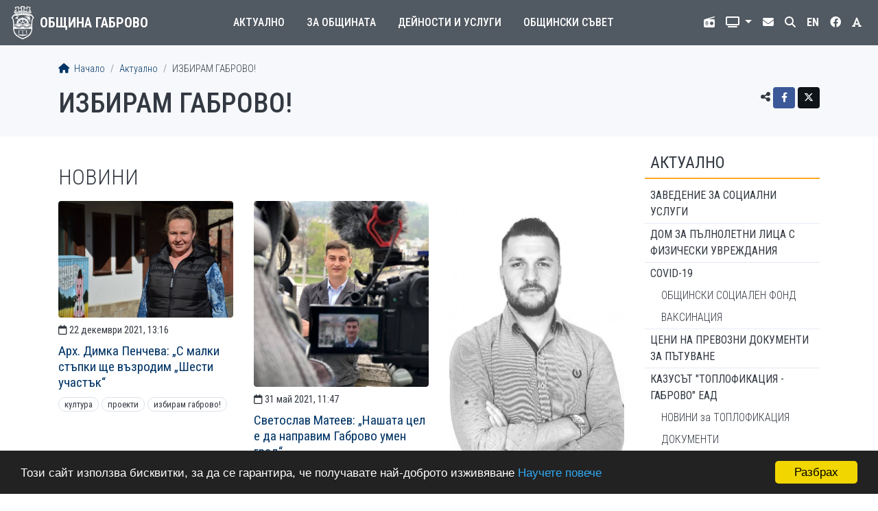

--- FILE ---
content_type: text/html; charset=UTF-8
request_url: https://gabrovo.bg/bg/page/1450
body_size: 30029
content:
<!DOCTYPE html>
<html lang="bg">
<head>
	<title>ИЗБИРАМ ГАБРОВО! | Община Габрово</title>
	<meta charset="utf-8">
<meta name="viewport" content="width=device-width, initial-scale=1, shrink-to-fit=no">
<meta http-equiv="X-UA-Compatible" content="IE=edge">
<link rel="apple-touch-icon" sizes="180x180" href="/img/icon/apple-touch-icon.png">
<link rel="icon" type="image/png" sizes="32x32" href="/img/icon/favicon-32x32.png">
<link rel="icon" type="image/png" sizes="16x16" href="/img/icon/favicon-16x16.png">
<link rel="manifest" href="/site.webmanifest">
	<meta property="fb:app_id" content="302184056577324"> 
	<meta property="og:type" content="article"> 
	<meta property="og:url" content="https://gabrovo.bg/bg/page/1450"> 
	<meta property="og:title" content="ИЗБИРАМ ГАБРОВО!">
			<meta name="twitter:card" content="summary_large_image">
	<meta name="twitter:title" content="ИЗБИРАМ ГАБРОВО!">
			<link rel="stylesheet" href="https://cdn.jsdelivr.net/npm/bootstrap@4.6.1/dist/css/bootstrap.min.css" integrity="sha384-zCbKRCUGaJDkqS1kPbPd7TveP5iyJE0EjAuZQTgFLD2ylzuqKfdKlfG/eSrtxUkn" crossorigin="anonymous">
<link rel="stylesheet" href="https://cdnjs.cloudflare.com/ajax/libs/font-awesome/6.4.2/css/all.min.css" integrity="sha512-z3gLpd7yknf1YoNbCzqRKc4qyor8gaKU1qmn+CShxbuBusANI9QpRohGBreCFkKxLhei6S9CQXFEbbKuqLg0DA==" crossorigin="anonymous" referrerpolicy="no-referrer">
<link rel="stylesheet" href="https://cdnjs.cloudflare.com/ajax/libs/font-awesome/6.4.2/css/v4-shims.min.css" integrity="sha512-fWfO/7eGDprvp7/UATnfhpPDgF33fetj94tDv9q0z/WN4PDYiTP97+QcV1QWgpbkb+rUp76g6glID5mdf/K+SQ==" crossorigin="anonymous" referrerpolicy="no-referrer">
<link rel="stylesheet" type="text/css" href="https://cdnjs.cloudflare.com/ajax/libs/animate.css/3.5.2/animate.css">
<link rel="stylesheet" type="text/css" href="/ccss/0e0101bd0b483b90be65c2fed96fcdc0.css"/><link rel="stylesheet" type="text/css" href="https://cdn.jsdelivr.net/npm/lightgallery@1.10.0/dist/css/lightgallery.min.css"/><link rel="stylesheet" type="text/css" href="/css/mediaelementplayer.css"/>	<script async src="https://www.googletagmanager.com/gtag/js?id=UA-114620725-1"></script>
<script>window.dataLayer=window.dataLayer||[];function gtag(){dataLayer.push(arguments);}gtag('js', new Date());gtag('config','UA-114620725-1');</script>
</head>
<body class="pages view">
	<header>
	<nav class="navbar navbar-expand-lg navbar-dark">
		<a href="/bg" class="navbar-brand">
	<img src="/img/logo/logo-w.png" alt="Герб">
	<span>Община Габрово</span>
</a>
		<button class="navbar-toggler" data-toggle="collapse" data-target="#navbar-menu" aria-controls="navbar-menu" aria-expanded="false" aria-label="Toggle menu">
	<span class="navbar-toggler-icon"></span>
</button>
		<div class="collapse navbar-collapse" id="navbar-menu">
				<ul class="navbar-nav main-menu">
					<li class="nav-item dropdown">
				<a href="#" class="nav-link dropdown-toggle" id="main-menu-dropdown-8" data-toggle="dropdown" aria-expanded="false">
					Актуално				</a>
				<div class="dropdown-menu" aria-labelledby="main-menu-dropdown-8">
					<div class="container-lg">
																				<div class="row">
																	<div class="col-lg-4">
										<div class="border-bottom"></div>
										<a href="/bg/page/1407" class="dropdown-item">COVID-19</a><a href="/bg/page/1450" class="dropdown-item">ИЗБИРАМ ГАБРОВО!</a><a href="/bg/news" class="dropdown-item">Новини</a><a href="/bg/calendar" class="dropdown-item">Календар</a><a href="/bg/notices/1" class="dropdown-item">Обяви</a><a href="/bg/page/519" class="dropdown-item">Профил на купувача</a><a href="/bg/page/514" class="dropdown-item">Публични обсъждания и дискусии</a></div>
																	<div class="col-lg-4">
										<div class="border-bottom"></div>
										<a href="/bg/notices/2" class="dropdown-item">Търгове и конкурси</a><a href="/bg/notices/5" class="dropdown-item">Обяви по ЗУТ</a><a href="/bg/news/tag/repairs" class="dropdown-item">Ремонтни дейности</a><a href="/bg/page/147" class="dropdown-item">Енергийна ефективност</a><a href="/bg/polls" class="dropdown-item">Анкети</a><a href="/bg/page/65" class="dropdown-item">Кариера</a><a href="http://weather.gabrovo.bg/bg/" class="dropdown-item">Времето</a></div>
																	<div class="col-lg-4">
										<div class="border-bottom"></div>
										<a href="/bg/page/1285" class="dropdown-item">WEB Камери</a><a href="/bg/page/1348" class="dropdown-item">Часът на Габрово</a><a href="/bg/page/1451" class="dropdown-item">ПРЕБРОЯВАНЕ 2021</a><a href="/bg/page/1513" class="dropdown-item">Хуманитарна подкрепа</a><a href="/bg/page/1627" class="dropdown-item">Управление при кризи, обществен ред и сигурност</a></div>
															</div>
											</div>
				</div>
			</li>
					<li class="nav-item dropdown">
				<a href="#" class="nav-link dropdown-toggle" id="main-menu-dropdown-1" data-toggle="dropdown" aria-expanded="false">
					За общината				</a>
				<div class="dropdown-menu" aria-labelledby="main-menu-dropdown-1">
					<div class="container-lg">
													<div class="row">
																	<div class="col-lg-4"><a href="/bg/page/16" class="dropdown-heading border-bottom">КMET</a><a href="/bg/page/43" class="dropdown-item">Правомощия</a><a href="/bg/page/261" class="dropdown-item">Заповеди</a><a href="/bg/page/160" class="dropdown-item">Приемни дни</a><a href="/bg/page/256" class="dropdown-item">Годишни отчети на кмета</a><a href="/bg/page/44" class="dropdown-item">Галерия на кметовете</a></div>
																	<div class="col-lg-4"><a href="/bg/administration" class="dropdown-heading border-bottom">АДМИНИСТРАЦИЯ</a><a href="/bg/page/537" class="dropdown-item">Стратегически документи</a><a href="/bg/page/1533" class="dropdown-item">ЗПК</a><a href="/bg/page/1307" class="dropdown-item">РЕГИСТРИ</a><a href="/bg/page/47" class="dropdown-item">Устройствен правилник</a><a href="/bg/page/259" class="dropdown-item">Цели</a><a href="/bg/page/51" class="dropdown-item">ПЛАН ЗА ИНТЕГРИРАНО РАЗВИТИЕ НА ОБЩИНАТА</a><a href="/bg/page/197" class="dropdown-item">Политики</a></div>
																	<div class="col-lg-4"><a href="/bg/page/21" class="dropdown-heading border-bottom">ПОЛЕЗНА ИНФОРМАЦИЯ</a><a href="/bg/page/22" class="dropdown-item">История</a><a href="/bg/page/1192" class="dropdown-item">Социално-икономически профил</a><a href="/bg/page/42" class="dropdown-item">Побратимени градове</a><a href="/bg/page/37" class="dropdown-item">Знаете ли, че...</a><a href="/bg/page/40" class="dropdown-item">Фотогалерия</a><a href="/bg/page/1351" class="dropdown-item">Политика лични данни</a></div>
															</div>
											</div>
				</div>
			</li>
					<li class="nav-item dropdown">
				<a href="#" class="nav-link dropdown-toggle" id="main-menu-dropdown-9" data-toggle="dropdown" aria-expanded="false">
					Дейности и услуги				</a>
				<div class="dropdown-menu" aria-labelledby="main-menu-dropdown-9">
					<div class="container-lg">
																				<div class="row">
																	<div class="col-lg-4">
										<div class="border-bottom"></div>
										<a href="/bg/page/577" class="dropdown-item">Административно обслужване</a><a href="/bg/page/187" class="dropdown-item">Достъп до обществена информация</a><a href="/bg/page/1080" class="dropdown-item">Географско информационна система</a><a href="/bg/page/251" class="dropdown-item">E-услуги</a><a href="/bg/page/52" class="dropdown-item">Бюджет и финанси</a><a href="/bg/page/115" class="dropdown-item">Местни данъци и такси</a><a href="/bg/page/29" class="dropdown-item">Общинска собственост</a><a href="/bg/page/30" class="dropdown-item">Култура</a></div>
																	<div class="col-lg-4">
										<div class="border-bottom"></div>
										<a href="/bg/page/489" class="dropdown-item">Туризъм</a><a href="/bg/page/27" class="dropdown-item">Образование</a><a href="/bg/page/410" class="dropdown-item">Младежки дейности</a><a href="/bg/page/173" class="dropdown-item">Здравеопазване</a><a href="/bg/page/138" class="dropdown-item">Социални дейности</a><a href="/bg/page/286" class="dropdown-item">Спорт</a><a href="/bg/page/482" class="dropdown-item">Център за работа с доброволци</a><a href="/bg/page/539" class="dropdown-item">Устройство на територията, инфраструктура и екология</a></div>
																	<div class="col-lg-4">
										<div class="border-bottom"></div>
										<a href="/bg/page/169" class="dropdown-item">Етажна собственост</a><a href="/bg/page/74" class="dropdown-item">Транспорт</a><a href="/bg/page/1084" class="dropdown-item">Проекти и програми</a><a href="/bg/page/554" class="dropdown-item">Областен информационен център</a><a href="/bg/page/464" class="dropdown-item">Общински дружества, предприятия и звена</a><a href="/bg/page/263" class="dropdown-item">Общински инспекторат</a></div>
															</div>
											</div>
				</div>
			</li>
					<li class="nav-item dropdown">
				<a href="#" class="nav-link dropdown-toggle" id="main-menu-dropdown-10" data-toggle="dropdown" aria-expanded="false">
					Общински съвет				</a>
				<div class="dropdown-menu" aria-labelledby="main-menu-dropdown-10">
					<div class="container-lg">
																				<div class="row">
																	<div class="col-lg-4">
										<div class="border-bottom"></div>
										<a href="/bg/news/tag/council" class="dropdown-item">Новини</a><a href="/bg/page/56" class="dropdown-item">Правилник</a><a href="/bg/page/55" class="dropdown-item">Ръководство</a><a href="/bg/page/1634" class="dropdown-item">Групи в Общински съвет</a></div>
																	<div class="col-lg-4">
										<div class="border-bottom"></div>
										<a href="/bg/page/1731" class="dropdown-item">Комисии</a><a href="/bg/page/1728" class="dropdown-item">Заседания</a><a href="/bg/page/274" class="dropdown-item">Решения</a><a href="/bg/page/61" class="dropdown-item">Наредби, правилници, съдебни решения, други актове</a></div>
																	<div class="col-lg-4">
										<div class="border-bottom"></div>
										<a href="/bg/page/60" class="dropdown-item">Проекти на нормативни и други актове</a><a href="/bg/page/1739" class="dropdown-item">Регистри и отчети</a><a href="/bg/search/council" class="dropdown-item">Търсене в Общински съвет</a><a href="/bg/page/1734" class="dropdown-item">Приемен ден</a></div>
															</div>
											</div>
				</div>
			</li>
			</ul>
				<ul class="navbar-nav top-menu">
	<li class="nav-item">
		<a href="/bg/page/1348" class="nav-link" title="Municipality Radio">
			<i class="fa-solid fa-radio"></i> <span>Общинско радио</span>
		</a>
	</li>
	<li class="nav-item dropdown">
		<a href="#" class="nav-link dropdown-toggle" id="top-menu-dropdown-tv" title="Излъчване на живо" data-toggle="dropdown" aria-expanded="false">
			<i class="fa-solid fa-tv"></i> <span>Излъчване на живо</span>
		</a>
		<div class="dropdown-menu" aria-labelledby="top-menu-dropdown-tv">
			<a href="/cameras/cameras.html" class="dropdown-item" target="_blank">Общински съвет</a>
			<a href="/cameras/zalaV.html" class="dropdown-item" target="_blank">Зала Възраждане</a>
			<a href="/cameras/sportnaZala.html" class="dropdown-item" target="_blank">Спортна Зала</a>
			<a href="/cameras/Karnaval-cameras.html" class="dropdown-item" target="_blank">Карнавал</a>
		</div>
	</li>
	<li class="nav-item"><a href="/bg/contact" class="nav-link"><i class="fas fa-envelope"></i><span>Контакт</span></a></li>
	<li class="nav-item"><a href="/bg/search" class="nav-link"><i class="fa-solid fa-search"></i><span>Търсене</span></a></li>
	<li class="nav-item">
		<a href="#" class="nav-link lang" title="English. Under construction!">
			<strong>EN</strong> <span>English</span>
		</a>
	</li>
	<li class="nav-item fb">
		<a href="https://www.facebook.com/GabrovoMunicipality" class="nav-link" title="Facebook" target="_blank">
			<i class="fa-brands fa-facebook"></i> <span>Facebook</span>
		</a>
	</li>
	<li class="nav-item">
		<a href="#" class="nav-link" id="high-contrast" title="Висок контраст">
			<i class="fa-solid fa-font"></i> <span>Висок контраст</span>
		</a>
	</li>
</ul>
		</div>
	</nav>
	</header>
	<main>
	<div class="page-header">
	<div class="container">
		<nav aria-label="breadcrumb">
	<ol class="breadcrumb">
		<li class="breadcrumb-item">
			<a href="/bg"><i class="fa-solid fa-home"></i> Начало</a>		</li>
			
							<li class="breadcrumb-item"><a href="/bg/section/8">Актуално</a></li>
							<li class="breadcrumb-item">ИЗБИРАМ ГАБРОВО!</li>
						
	</ol>
</nav>
		<div class="share">
		<span title="Сподели чрез"><i class="fa-solid fa-share-alt"></i></span>
	<a href="https://www.facebook.com/sharer/sharer.php?u=https%3A%2F%2Fgabrovo.bg%2Fbg%2Fpage%2F1450" title="Facebook" target="_blank" class="btn btn-sm btn-social btn-facebook">
		<i class="fa-brands fa-facebook-f"></i>	</a>
	<a href="https://x.com/intent/tweet?text=%D0%98%D0%97%D0%91%D0%98%D0%A0%D0%90%D0%9C+%D0%93%D0%90%D0%91%D0%A0%D0%9E%D0%92%D0%9E%21&url=https%3A%2F%2Fgabrovo.bg%2Fbg%2Fpage%2F1450" title="Twitter" target="_blank" class="btn btn-sm btn-social btn-twitter">
		<i class="fa-brands fa-x-twitter"></i>	</a>
</div>
		
		<h1>ИЗБИРАМ ГАБРОВО!</h1>
			</div>
</div>
	<div class="container">
					<div class="row">
				<div class="col-sm-9 page-content">
					<h2>Новини</h2>
<div class="row">
			<div class="col-sm-6 col-lg-4">
			<div class="card card-content">
					<div class="card-image">
			<a href="/bg/news-article/10917"><img src="/cache/images/Pictures_PPO/800x800s/Dimka_Pencheva_6D.jpg" alt="Снимка на новина 10917"/></a>		</div>
		<div class="card-body">
		<div class="card-date">
			<i class="fa-regular fa-calendar"></i> 
			22 декември 2021, 13:16		</div>
		<h3 class="card-title"><a href="/bg/news-article/10917">Арх. Димка Пенчева: „С малки стъпки ще възродим „Шести участък“</a></h3>
							<div class="tags-list">
									<a href="/bg/news/tag/culture" class="tag">Култура</a>									<a href="/bg/news/tag/projects" class="tag">Проекти</a>									<a href="/bg/news/tag/i-choose-gabrovo" class="tag">ИЗБИРАМ ГАБРОВО!</a>							</div>
			</div>
</div>
		</div>
			<div class="col-sm-6 col-lg-4">
			<div class="card card-content">
					<div class="card-image">
			<a href="/bg/news-article/10320"><img src="/cache/images/Obrazovanie/Technical%20university/800x800s/Svetoslav_Mateev_Europeans.jpg" alt="Снимка на новина 10320"/></a>		</div>
		<div class="card-body">
		<div class="card-date">
			<i class="fa-regular fa-calendar"></i> 
			31 май 2021, 11:47		</div>
		<h3 class="card-title"><a href="/bg/news-article/10320">Светослав Матеев: „Нашата цел е да направим Габрово умен град“</a></h3>
							<div class="tags-list">
									<a href="/bg/news/tag/innovations" class="tag">Иновации</a>									<a href="/bg/news/tag/technical-university-of-gabrovo" class="tag">Технически университет - Габрово</a>									<a href="/bg/news/tag/i-choose-gabrovo" class="tag">ИЗБИРАМ ГАБРОВО!</a>							</div>
			</div>
</div>
		</div>
			<div class="col-sm-6 col-lg-4">
			<div class="card card-content">
					<div class="card-image">
			<a href="/bg/news-article/10215"><img src="/cache/images/OIC/800x800s/AnriBW.jpg" alt="Снимка на новина 10215"/></a>		</div>
		<div class="card-body">
		<div class="card-date">
			<i class="fa-regular fa-calendar"></i> 
			5 май 2021, 13:29		</div>
		<h3 class="card-title"><a href="/bg/news-article/10215">ПЪТЯТ НА ЕДНА МЕЧТА ОТ ТИРАНА ДО ЛЕСИЧАРКА</a></h3>
							<div class="tags-list">
									<a href="/bg/news/tag/news" class="tag">Новини</a>									<a href="/bg/news/tag/i-choose-gabrovo" class="tag">ИЗБИРАМ ГАБРОВО!</a>							</div>
			</div>
</div>
		</div>
	</div>
<p class="text-center">
	<a href="/bg/news/tag/i-choose-gabrovo" class="btn btn-outline-secondary">Вижте всички новини</a></p>
<article>
	<p style="text-align: justify;"><strong>Избирам Габрово!</strong></p>

<p style="text-align: justify;">Имам право да избирам и моят избор гради живота ми. Избирам какво да уча, къде да работя, кои да бъдат моите приятели. Избирам къде да живея, къде да отраснат децата ми и къде да оставя следи от стъпките си.</p>

<p style="text-align: justify;"><strong>Избирам Габрово!</strong></p>

<p style="text-align: justify;">Казват го много хора. Някои от тях познавате, с други ще ви запознаем тепърва. В рубриката &bdquo;Избирам Габрово!&ldquo; ще ви покажем позитивни, знаещи и можещи хора, които са избрали нашия град, успели са да се реализират в него и да постигнат много повече от това, за което са мечтали.</p>

<p style="text-align: justify;">Някои са почерпили опит в чужбина, но са се завърнали. Други са израствали тук цял живот, отдавайки на града ни цялата си обич и всеотдайност. Някои са родени тук, други просто са ни припознали като добра дестинация за своята реализация, развитие и живот.</p>

<p style="text-align: justify;">Но и едните и другите, вече са избрали града ни със сърцето си и сигурни сме, ще го усетите сами, защото те не се колебаят да кажат: <strong>Избирам Габрово!</strong></p>

<p style="text-align: justify;"><em><strong>Ако и вие се чувствате част от тази група вдъхновяващи личности, ще се радваме да се свържете с нас, за да разкажем заедно вашата история. </strong></em></p>

<p style="text-align: justify;"><em><strong>Пишете ни, за да се свържем с вас:&nbsp;</strong></em><strong><a href="mailto:marinela@gabrovo.bg">marinela@gabrovo.bg</a></strong><strong>; </strong><strong><a href="mailto:boynovska@gabrovo.bg">boynovska@gabrovo.bg</a></strong><strong>; </strong><strong><a href="mailto:maria.radoycheva@gabrovo.bg">maria.radoycheva@gabrovo.bg</a></strong></p>
</article>
	
				</div>
				<div class="col-sm-3 sidebar">
					<h2>
	<a href="/bg/section/8">Актуално</a></h2>
<ul class="menu">
									<li>
				<a href="https://gabrovo.bg/bg/article/249">ЗАВЕДЕНИЕ ЗА СОЦИАЛНИ УСЛУГИ </a>							</li>
								<li>
				<a href="https://gabrovo.bg/bg/article/246">ДОМ ЗА ПЪЛНОЛЕТНИ ЛИЦА С ФИЗИЧЕСКИ УВРЕЖДАНИЯ </a>							</li>
								<li>
				<a href="/bg/page/1407">COVID-19</a>									<ul>
													<li>
								<a href="/bg/page/1430">ОБЩИНСКИ СОЦИАЛЕН ФОНД</a>							</li>
													<li>
								<a href="/bg/page/1471">ВАКСИНАЦИЯ</a>							</li>
											</ul>
							</li>
								<li>
				<a href="/bg/page/1636">Цени на превозни документи за пътуване </a>							</li>
								<li>
				<a href="/bg/page/513">КАЗУСЪТ &quot;ТОПЛОФИКАЦИЯ - ГАБРОВО&quot; ЕАД</a>									<ul>
													<li>
								<a href="/bg/page/1622">НОВИНИ за ТОПЛОФИКАЦИЯ</a>							</li>
													<li>
								<a href="/bg/page/1623">ДОКУМЕНТИ</a>							</li>
											</ul>
							</li>
								<li class="active">
				<a href="/bg/page/1450">ИЗБИРАМ ГАБРОВО!</a>							</li>
								<li>
				<a href="/bg/news">Новини</a>							</li>
								<li>
				<a href="/bg/calendar">Календар</a>							</li>
											<li>
				<a href="/bg/notices/1">Обяви</a>							</li>
											<li>
				<a href="/bg/page/519">Профил на купувача</a>							</li>
								<li>
				<a href="/bg/page/1701">„ШАПКА ТИ СВАЛЯМЕ, ГАБРОВО“</a>							</li>
								<li>
				<a href="/bg/page/514">Публични обсъждания и дискусии</a>							</li>
											<li>
				<a href="/bg/notices/2">Търгове и конкурси</a>							</li>
								<li>
				<a href="/bg/notices/5">Обяви по ЗУТ</a>							</li>
								<li>
				<a href="/bg/news/tag/repairs">Ремонтни дейности</a>							</li>
								<li>
				<a href="/bg/page/147">Енергийна ефективност</a>							</li>
								<li>
				<a href="/bg/polls">Анкети</a>							</li>
								<li>
				<a href="/bg/page/65">Кариера</a>							</li>
								<li>
				<a href="http://weather.gabrovo.bg/bg/">Времето</a>							</li>
								<li>
				<a href="/bg/page/1285">WEB Камери</a>							</li>
								<li>
				<a href="/bg/notices/obshtestveni-porachki-profil-na-kupuvacha-arhiv">Профил на купувача (архив)</a>							</li>
								<li>
				<a href="https://gabrovo.bg/bg/news/tag/let-it-be">#ДАБЪДЕ Новият храм на Габрово! </a>							</li>
								<li>
				<a href="/bg/page/1384">Европейска седмица на мобилността - 16 - 22 септември</a>							</li>
								<li>
				<a href="/bg/page/1348">Часът на Габрово</a>							</li>
								<li>
				<a href="/bg/page/1451">ПРЕБРОЯВАНЕ 2021</a>							</li>
								<li>
				<a href="/bg/page/1513">Хуманитарна подкрепа</a>							</li>
								<li>
				<a href="/bg/page/1571">Вътрешноградски транспорт</a>							</li>
								<li>
				<a href="/bg/page/1627">Управление при кризи, обществен ред и сигурност</a>									<ul>
													<li>
								<a href="/bg/page/1628">Планове и програми на Община Габрово</a>							</li>
													<li>
								<a href="/bg/page/1629">Аварийно планиране</a>							</li>
													<li>
								<a href="/bg/page/1630">Прогноза и кодове за опасни метеорологични явления</a>							</li>
													<li>
								<a href="/bg/page/1772">АКТУАЛНА ИНФОРМАЦИЯ ЗИМЕН СЕЗОН 2025-2026</a>							</li>
											</ul>
							</li>
								<li>
				<a href="/bg/page/1681">Таня Христова в Деня на Габрово – 17 май: Предприемчивият ни дух ще ни води по пътя на успеха! 
/&quot;Часът на Габрово - 17 май 2024 г./

</a>							</li>
			</ul>
				</div>
			</div>
			</div>
</main>
	<footer>
	<div class="container">
		<div class="row">
			<div class="col-xs-6 col-sm-1">
				<img src="/img/logo/logo-b.png" alt="Герб">
			</div>
			<div class="col-xs-6 col-sm-4">
				<div class="address">
	<h3>Община Габрово</h3>
			<p>
			<i class="fa-solid fa-location-dot"></i>			гр. Габрово 5300<br />
пл. „Възраждане“ № 3</p>
		<p>
			<i class="fa-solid fa-phone"></i>			<a title="Натиснете за безплатно обаждане" href="javascript:void(0)"  onclick="dgChat.StartChat(2,7266,7149,12)">066 818400</a>		</p>
		<p>
			<i class="fa-solid fa-fax"></i>			066 809371		</p>
		<p>
			<i class="fa-regular fa-envelope"></i>			<a href="mailto:gabrovo@gabrovo.bg">gabrovo@gabrovo.bg</a>		</p>
		<p>
			<i class="fa-regular fa-clock"></i>			Работно време<br>
			<strong>8:30 &ndash; 17:15</strong>
		</p>
	</div>
			</div>
			<div class="col-sm-4 address">
				<div class="address">
			<h3>Местни данъци и такси</h3>
		<p>
			<i class="fa-solid fa-location-dot"></i>			гр. Габрово 5300<br />
ул. „Райчо Каролев“ № 4		</p>
		<p>
			<i class="fa-solid fa-phone"></i>			<a title="Натиснете за безплатно обаждане" href="javascript:void(0)"  onclick="dgChat.StartChat(2,7266,19536,12)">066 804775</a>		</p>
		<p>
			<i class="fa-solid fa-phone"></i>			<a title="Натиснете за безплатно обаждане" href="javascript:void(0)"  onclick="dgChat.StartChat(2,7266,19633,12)">066 804776</a>		</p>
		<p>
			<i class="fa-regular fa-envelope"></i>			<a href="mailto:mdt@gabrovo.bg">mdt@gabrovo.bg</a>		</p>
		<p>
			<i class="fa-regular fa-clock"></i>			Работно време<br>
			<strong>8:15 &ndash; 16:30</strong>
		</p>
	</div>
			</div>
			<div class="col-sm-3">
				<div class="signals">
			<h3>Tелефон за сигнали</h3>
		<p class="text-danger">
			<i class="fa-solid fa-phone"></i>			<strong style="font-weight:700"><a title="Натиснете за безплатно обаждане" href="javascript:void(0)"  onclick="dgChat.StartChat(2,7266,19634,12)">0700 144 10</a></strong>
		</p>
	</div>
<div class="deaf">
	<img src="/img/deaf.png" alt="Икона за достъп за глухи лица" style="width:20px"> <a href="https://vrsclient.deafinitelysign.bg/partner/?gabrovo" target="_blank">Достъп за глухи лица</a></div>
<div class="rina">
	<a href="/bg/page/573"><img src="/img/rina.png" alt="RINA"></a></div>
<div class="subscription">
	<a href="/bg/subscribe">Абонамент</a></div>
			</div>
		</div>
	</div>
	<div class="bottom">
	<div class="container">
		<div class="row">
			<div class="col-md-9 copy">
				&copy; 2009&ndash;2026 Община Габрово. Всички права запазени.
			</div>
			<div class="col-md-3">
				<a href="/bg/sitemap">Карта на сайта</a>			</div>
		</div>
	</div>
</div>
</footer>
			<script src="https://cdn.jsdelivr.net/npm/jquery@3.5.1/dist/jquery.min.js" crossorigin="anonymous"></script>
<script src="https://cdn.jsdelivr.net/npm/bootstrap@4.6.1/dist/js/bootstrap.bundle.min.js" integrity="sha384-fQybjgWLrvvRgtW6bFlB7jaZrFsaBXjsOMm/tB9LTS58ONXgqbR9W8oWht/amnpF" crossorigin="anonymous"></script>
<script type="text/javascript" src="/js/custom.js"></script><script>
	window.cookieconsent_options = {
		message: 'Този сайт използва бисквитки, за да се гарантира, че получавате най-доброто изживяване',
		dismiss: 'Разбрах',
		learnMore: 'Научете повече',
		link: '/bg/article/14781',
		theme:'dark-bottom'
	};
</script>
<script src="https://cdnjs.cloudflare.com/ajax/libs/cookieconsent2/1.0.9/cookieconsent.min.js"></script>
<script type="text/javascript">(function(){var dg_scr=document.createElement('script');dg_scr.type='text/javascript';dg_scr.async=true;dg_scr.src='https://track.freecallinc.com/freecall.js';dg_scr.onload=function(){try{deskGod.track(7266,7149);}catch(err){}};var s=document.getElementsByTagName('script')[0];s.parentNode.insertBefore(dg_scr,s);})();</script><script type="text/javascript" src="https://cdn.jsdelivr.net/npm/lightgallery@1.10.0/dist/js/lightgallery.min.js"></script>	<script>
		$(function(){
			$('.gallery').lightGallery({
				selector: 'a.gallery-image',
				download: false
			});
		});
	</script>
<script type="text/javascript" src="/js/packery.pkgd.min.js"></script><script type="text/javascript" src="/js/imagesloaded.pkgd.min.js"></script>	<script>
		$(function(){
			$('.pack').packery({ itemSelector: '.pack-item' });
			$('.pack').imagesLoaded(function(){ $('.pack').packery(); });
		});
	</script>
<script type="text/javascript" src="/js/mediaelement-and-player.min.js"></script>	<script type="text/javascript">
		$('video,audio').mediaelementplayer();
	</script>
		<script>
			var viewportWidth;
			$(function(){
				$('.dropdown').on('show.bs.dropdown', function(e){
					$(this).find('.dropdown-menu').first().stop(true, true).slideDown('fast');
				});
				$('.dropdown').on('hide.bs.dropdown', function(e){
					$(this).find('.dropdown-menu').first().stop(true, true).slideUp('fast');
				});
			});	
	    </script>
		<script>
		$(function(){
			$('#high-contrast').click(function(e){
				e.preventDefault();
				$('body').toggleClass('high-contrast');
			});
		});
    </script>
</body>
</html>


--- FILE ---
content_type: application/javascript
request_url: https://gabrovo.bg/js/custom.js
body_size: 7783
content:
$(function () {
    $("ul.dropdown-menu [data-toggle=dropdown]").on("click", function (event) {
        event.preventDefault()
        event.stopPropagation()
        $(this).parent().addClass("open")
        $(this)
            .parent()
            .find("ul")
            .parent()
            .find("li.dropdown")
            .addClass("open")
    })

    $("head").append(
        '<link rel="stylesheet" type="text/css" href="https://cdnjs.cloudflare.com/ajax/libs/animate.css/3.5.2/animate.css">'
    )

    $(".navbar-brand").css("z-index", "100")

    var topBarHeight = $(".top-bar").height()

    $(".top-bar ul").prepend(
        '<li style="margin-right:5px;"><a href="#" title="Излъчване на живо">' +
            '<img id="video" style="width:20px; height:20px; margin-top: 0px;" src="/img/livetv.png" style="margin-right:10px;"></a></li>' +
            '<div id="subvid" style="position:fixed; min-height:30px; width:300px; top:' +
            topBarHeight +
            'px; right:0; z-index:101; display:none; background:#2B323F; color:#eee; font-size:1em; text-shadow:none; padding:10px 20px;">' +
            '<p style="padding:5px; margin:0; text-align:left;"><a id="obs" style="color:#eee; text-decoration:none;" href="#">Сесия на ОбС</a></p>' +
            '<p style="padding:5px; margin:0; text-align:left;"><a id="zala" style="color:#eee; text-decoration:none;" href="#">Комисии на ОбС</a></p>' +
            '<p style="padding:5px; margin:0; text-align:left;"><a id="orlovets" style="color:#eee; text-decoration:none;" href="#">Спортна Зала</a></p>' +
            '<p style="padding:5px; margin:0; text-align:left;"><a id="carnival" style="color:#eee; text-decoration:none;" href="#">Карнавал</a></p>' +
            "</div>"
    )

    // $(".top-bar ul").prepend(
    //     '<li style="margin-right:5px;"><a href="#" title="Общинско радио Габрово"><img id="radio" style="width:90%; height:auto; margin-top: -6px;" src="/img/radio.png" style="margin-right:10px;"></a></li>'
    // )

    $(".top-bar ul li a").each(function () {
        if ($(this).attr("title")) {
            $(this).after(
                '<div style="position:fixed; min-height:30px; width:300px; top:' +
                    topBarHeight +
                    'px; right:0;; z-index:101; display:none; background:#2B323F; color:#eee; font-size:1em; text-shadow:none; padding:10px 20px;">' +
                    $(this).attr("title") +
                    "</div>"
            )
            $(this).removeAttr("title")
        }
    })

    $("#video").click(function () {
        if ($("#subvid").css("display") == "none") {
            $("#subvid").fadeIn()
        } else {
            $("#subvid").fadeOut()
        }
    })

    $("#obs").click(function (e) {
        e.preventDefault()
        window.open(
            "/cameras/cameras.html",
            "",
            "scrollbars=no, menubar=no, width=720, height=760, resizable=no, toolbar=no, location=no, status=no"
        )
        // window.open('/cameras/zalaV.html', '', 'scrollbars=no, menubar=no, width=720, height=515, resizable=no, toolbar=no, location=no, status=no');
        $("#subvid").fadeOut()
    })

    $("#zala").click(function (e) {
        e.preventDefault()
        window.open(
            "/cameras/zalaV.html",
            "",
            "scrollbars=no, menubar=no, width=720, height=515, resizable=no, toolbar=no, location=no, status=no"
        )
        $("#subvid").fadeOut()
    })

    $("#orlovets").click(function (e) {
        e.preventDefault()
        window.open(
            "/cameras/sportnaZala.html",
            "",
            "scrollbars=no, menubar=no, width=720, height=515, resizable=no, toolbar=no, location=no, status=no"
        )
        $("#subvid").fadeOut()
    })

    $("#carnival").click(function (e) {
        e.preventDefault()
        window.open(
            "/cameras/Karnaval-cameras.html",
            "",
            "scrollbars=no, menubar=no, width=720, height=515, resizable=no, toolbar=no, location=no, status=no"
        )
        $("#subvid").fadeOut()
    })

    $("#radio").click(function () {
        window.open(
            "/cameras/radio.html",
            "",
            "scrollbars=no, menubar=no, width=400, height=550, resizable=no, toolbar=no, location=no, status=no"
        )
        window.location.href = "/bg/page/346"
    })

    $(".top-bar ul li a").hover(
        function () {
            $(this).next("div").fadeIn()
            $("#subvid").fadeOut()
        },
        function () {
            $(this).next("div").fadeOut()
        }
    )

    /*
	var hidePoll = localStorage.getItem('hidePoll');

    if (hidePoll == null) {
        var tempModal = $('<div/>').load( "cameras/modal.html", function() {
            tempModal.appendTo('body');
            $('#poll-msg').modal();
        });
    }

	$(document).on('click', '.hidePoll', function(){
		localStorage.setItem('hidePoll', 1);
		console.log("Hiding poll");
	});
	*/

    if ($("#page1407")) {
        $("#page1407").next(".page-tiles").addClass("page1407")
    }

    // Sliding text
        const LINK_URL = 'https://gabrovo.bg/bg/news-article/13470';
        const LINK_TEXT = 'Община Габрово стартира кампания по събиране на данни по повод новия модел на такса битови отпадъци. За повече информация: тук';

      const style = document.createElement('style');
      style.textContent = `
        .sliding-text-wrapper {
          position: fixed;
          top: 66px;
          width:100%;
          height: 1.4em;
          overflow: hidden;
          background: rgb(255, 65, 8);
          color: white;
          font-size: 16px;
          font-family: sans-serif;
          line-height: 1.4em;
          z-index: 9999;
        }
@media only screen and (max-width: 992px) {
  .sliding-text-wrapper {
    position:absolute;
  }
}

        .sliding-text-link {
          display: inline-block;
          white-space: nowrap;
          color: #fff;
          text-decoration: none;
          animation: slide-left 30s linear infinite;
          padding-left: 100%;
        }

        .sliding-text-link:focus,
        .sliding-text-link:visited {
          text-decoration: none;
          color: #fff;
        }

        .sliding-text-link:hover {
          text-decoration: underline;
          color: #ffe876;
        }

        @keyframes slide-left {
          0% {
            transform: translateX(0%);
          }
          100% {
            transform: translateX(-100%);
          }
        }
      `;
      document.head.appendChild(style);

    //   const wrapper = document.createElement('div');
    //   wrapper.className = 'sliding-text-wrapper';

    //   const link = document.createElement('a');
    //   link.className = 'sliding-text-link';
    //   link.href = LINK_URL;
    //   link.target = '_blank';
    //   link.textContent = LINK_TEXT;

    //   wrapper.appendChild(link);

    //   const header = document.querySelector('header');
    //   if (header && header.parentNode) {
    //     header.parentNode.insertBefore(wrapper, header.nextSibling);
    //   } else {
    //     document.body.insertBefore(wrapper, document.body.firstChild);
    //  }

})


let camList = document.querySelector('#top-menu-dropdown-tv').nextElementSibling
camList.children[0].innerHTML = "Сесия на ОбС"
camList.children[0].href = "https://gabrovo.bg/bg/page/1685"
camList.children[0].target = "_self"
camList.children[1].innerHTML = "Комисии на ОбС"
camList.children[1].href = "https://gabrovo.bg/bg/page/1686"
camList.children[1].target = "_self"